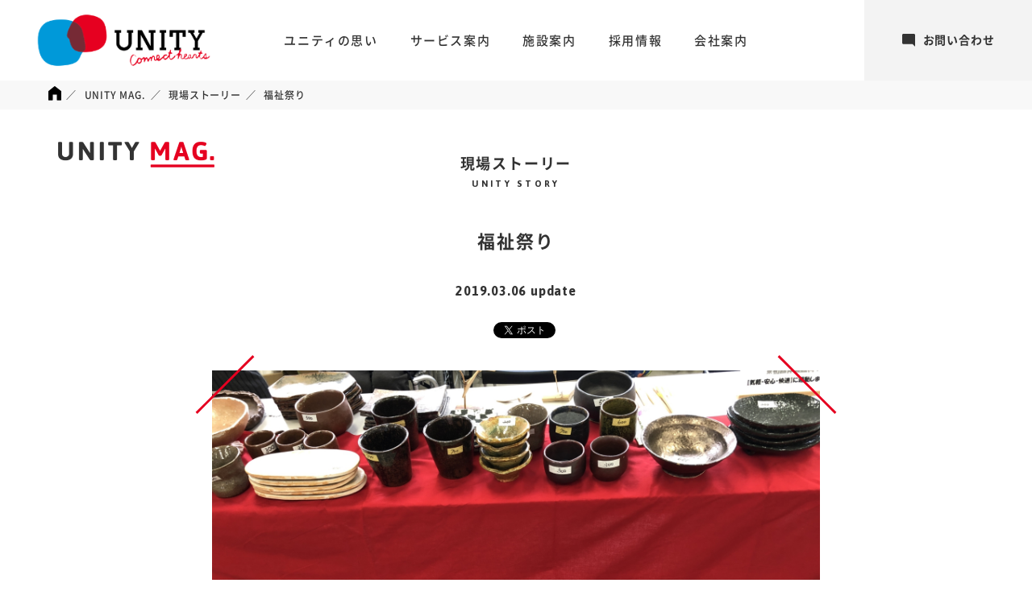

--- FILE ---
content_type: text/html; charset=UTF-8
request_url: https://www.unity-g.com/magazine/story/1533/
body_size: 5291
content:
<!DOCTYPE html>
<html lang="ja">
<head>
  <!-- Global site tag (gtag.js) - Google Analytics -->
  <script async src="https://www.googletagmanager.com/gtag/js?id=UA-116686279-1"></script>
  <script>
    window.dataLayer = window.dataLayer || [];
    function gtag(){dataLayer.push(arguments);}
    gtag('js', new Date());

    gtag('config', 'UA-116686279-1');
  </script>

  <meta charset="utf-8">
  <meta name="viewport" content="width=device-width, initial-scale=1">

  <link rel="stylesheet" href="/assets/css/noto.css">
  <link rel="stylesheet" href="//fonts.googleapis.com/css?family=Arimo:700|Asap:400,700|Roboto+Slab:400,700|Satisfy">

  <link rel="stylesheet" href="/assets/css/reset.css?20180417">
    <link rel="stylesheet" href="/assets/css/common.css?202601181204">

  
      <link rel="apple-touch-icon" href="https://www.unity-g.com/apple-touch-icon2.png">
    <link rel="apple-touch-icon-precomposed" href="https://www.unity-g.com/apple-touch-icon2.png">
  
  <title>福祉祭り | 株式会社ユニティ</title>

<!-- All in One SEO Pack 2.4.6.1 by Michael Torbert of Semper Fi Web Design[975,1003] -->
<link rel="canonical" href="https://www.unity-g.com/magazine/story/1533/" />
<meta property="og:title" content="福祉祭り | 株式会社ユニティ" />
<meta property="og:type" content="article" />
<meta property="og:url" content="https://www.unity-g.com/magazine/story/1533/" />
<meta property="og:image" content="https://www.unity-g.com/wp/wp-content/uploads/2019/03/IMG_5549-950x500.jpg" />
<meta property="og:site_name" content="株式会社ユニティ" />
<meta property="fb:admins" content="181614688679780" />
<meta property="og:description" content="３月２日に姶良公民館で福祉祭りが開催されました。 リハケアガーデン加治木・リハケアガーデン国分ではご利用者様がご自宅で作った野菜や、活動時に一緒に作成したハーバリウム・つまみ細工等を出店しました。 当日は悪天候の中たくさんのお客さんが来て下さり野菜は、ほぼ完売！！！ ご利用者様の頑張って作って下さった商品が目の前で売れる喜びを垣間見れました。 国分から見に来て下さったA様。 ご自分が作った作品が売れるのを見て感動されておりました。 実は９月にハーバリウム教室にて作成方法を教えて頂いてから、ご自宅でも趣味として取り組まれていたようです。 今回実際に商品として売れた事によって本人様の自身に繋がった事と思います！！！！！ 継続する事の大切さを学びました。事業所同士での取り組みも今回が初めてでスタッフも一緒になって楽しめたことが嬉しかったです😊" />
<meta property="article:published_time" content="2019-03-06T18:57:29Z" />
<meta property="article:modified_time" content="2019-03-06T18:57:29Z" />
<meta name="twitter:card" content="summary" />
<meta name="twitter:title" content="福祉祭り | 株式会社ユニティ" />
<meta name="twitter:description" content="３月２日に姶良公民館で福祉祭りが開催されました。 リハケアガーデン加治木・リハケアガーデン国分ではご利用者様がご自宅で作った野菜や、活動時に一緒に作成したハーバリウム・つまみ細工等を出店しました。 当日は悪天候の中たくさんのお客さんが来て下さり野菜は、ほぼ完売！！！ ご利用者様の頑張って作って下さった商品が目の前で売れる喜びを垣間見れました。 国分から見に来て下さったA様。 ご自分が作った作品が売れるのを見て感動されておりました。 実は９月にハーバリウム教室にて作成方法を教えて頂いてから、ご自宅でも趣味として取り組まれていたようです。 今回実際に商品として売れた事によって本人様の自身に繋がった事と思います！！！！！ 継続する事の大切さを学びました。事業所同士での取り組みも今回が初めてでスタッフも一緒になって楽しめたことが嬉しかったです😊" />
<meta name="twitter:image" content="https://www.unity-g.com/wp/wp-content/uploads/2019/03/IMG_5549-950x500.jpg" />
<meta itemprop="image" content="https://www.unity-g.com/wp/wp-content/uploads/2019/03/IMG_5549-950x500.jpg" />
<!-- /all in one seo pack -->
<link rel='dns-prefetch' href='//s.w.org' />
<link rel='prev' title='7年ぶりの社会参加（Ｋさんの挑戦②）' href='https://www.unity-g.com/magazine/story/1526/' />
<link rel='next' title='ハーバリウム・ハンドメイドショップ　IN あいら福祉まつり' href='https://www.unity-g.com/magazine/story/1540/' />
<link rel='shortlink' href='https://www.unity-g.com/?p=1533' />
</head>
<body>
      <div id="fb-root"></div>
    <script>(function (d, s, id) {
      var js, fjs = d.getElementsByTagName(s)[0];
      if (d.getElementById(id)) return;
      js = d.createElement(s);
      js.id = id;
      js.src = 'https://connect.facebook.net/ja_JP/sdk.js#xfbml=1&version=v2.12';
      fjs.parentNode.insertBefore(js, fjs);
    }(document, 'script', 'facebook-jssdk'));</script>
    <div id="wrap">
    <header class="header">
      <a href="https://www.unity-g.com" class="header__logo">
        <img src="/assets/img/common/logo_unity-header.png" about="UNITY">
      </a>
      <nav class="header__nav sm-only">
        <a href="https://www.unity-g.com/contact" class="header__nav-item">
          <div class="header__nav-icon">
            <i class="icon icon--contact"></i>
          </div>
          <p>お問合せ</p>
        </a>
        <a href="https://www.unity-g.com/facility" class="header__nav-item">
          <div class="header__nav-icon">
            <i class="icon icon--office"></i>
          </div>
          <p>施設案内</p>
        </a>
        <a id="toggleMenu" href="#" class="header__nav-item">
          <div class="header__nav-icon">
            <div class="hamburger">
              <span></span>
              <span></span>
              <span></span>
            </div>
          </div>
          <p>メニュー</p>
        </a>
      </nav>
      <nav class="header__nav pc-only">
        <a href="https://www.unity-g.com/philosophy" class="header__nav--item">ユニティの思い</a>
        <a href="https://www.unity-g.com/service" class="header__nav--item">サービス案内</a>
        <a href="https://www.unity-g.com/facility" class="header__nav--item">施設案内</a>
        <a href="https://www.unity-g.com/recruit" class="header__nav--item">採用情報</a>
        <a href="https://www.unity-g.com/about" class="header__nav--item">会社案内</a>
      </nav>
      <a href="https://www.unity-g.com/contact" class="header__contact-btn pc-only">
        <svg xmlns="http://www.w3.org/2000/svg" class="icon" viewBox="0 0 32 32"><defs><style>.a{fill:#333;}</style></defs><path class="a" d="M32,3.155V32l-6.385-6.385H3.155a2.975,2.975,0,0,1-2.216-.977A3.156,3.156,0,0,1,0,22.385V3.155A3.031,3.031,0,0,1,.939.939,3.031,3.031,0,0,1,3.155,0h25.69a3.031,3.031,0,0,1,2.216.939A3.031,3.031,0,0,1,32,3.155Z"/></svg>
        お問い合わせ
      </a>
    </header>
          <div class="breadcrumb pc-only">
        <ul class="breadcrumb__list">
          <li class="breadcrumb__item"><a href="https://www.unity-g.com"><i class="icon icon--home"></i></a></li>
                      <li class="breadcrumb__item">
                              <a href="https://www.unity-g.com/magazine">
                  UNITY MAG.                </a>
                          </li>
                      <li class="breadcrumb__item">
                              <a href="https://www.unity-g.com/magazine/story">
                  現場ストーリー                </a>
                          </li>
                      <li class="breadcrumb__item">
                              福祉祭り                          </li>
                  </ul>
      </div>
        <div id="overlayMenu" class="overlay-menu sm-only" style="display: none;">
      <div class="container">
        <nav class="overlay-menu__nav">
          <ul class="clearfix">
            <li class="overlay-menu__nav-item"><a href="https://www.unity-g.com/philosophy">ユニティの思い</a></li>
            <li class="overlay-menu__nav-item"><a href="https://www.unity-g.com/service">サービス案内</a></li>
            <li class="overlay-menu__nav-item"><a href="https://www.unity-g.com/facility">施設案内</a></li>
            <li class="overlay-menu__nav-item"><a href="https://www.unity-g.com/recruit">採用情報</a></li>
            <li class="overlay-menu__nav-item"><a href="https://www.unity-g.com/about">会社案内</a></li>
            <li class="overlay-menu__nav-item"><a href="https://www.unity-g.com/magazine">UNITY MAG.</a></li>
            <li class="overlay-menu__nav-item"><a href="https://www.unity-g.com/news">お知らせ</a></li>
            <li class="overlay-menu__nav-item"><a href="https://www.unity-g.com/privacy">プライバシーポリシー</a></li>
          </ul>
        </nav>
        <p class="overlay-menu__text">
          お困りごと、わからないことがございましたら<br>お気軽にご連絡ください。
        </p>
        <div class="button-group button-group--vertical">
          <a href="tel:0995733381" class="button button--gray button--tel">
            <i class="icon icon--phone"></i>
            0995-73-3381
          </a>
          <a href="https://www.unity-g.com/contact" class="button button--gray">
            <i class="icon icon--mail"></i>
            メールでお問い合わせ
          </a>
        </div>
        <span id="closeMenu" class="overlay-menu__close"></span>
      </div>
    </div>
    <div id="content">
    <div class="magazine-header">
      <a href="https://www.unity-g.com/magazine" class="magazine-header__logo">
        <img src="/assets/img/magazine/tit_unity-mag02.png" alt="UNITY MAG.">
      </a>
    </div>
            <div class="magazine-article">
                            <div class="magazine-article__category">
                    現場ストーリー                    <small>Unity Story</small>
                </div>
                        <h1 class="magazine-article__title">福祉祭り</h1>
            <div class="magazine-article__update">
                <time>2019.03.06</time>
                update
            </div>
            <div class="magazine-article__share">
                <div class="magazine-article__share-item">
                    <div class="fb-like" data-href="https://www.unity-g.com/magazine/story/1533/"
                         data-layout="button_count" data-action="like" data-size="small" data-show-faces="false"
                         data-share="false"></div>
                </div>
                <div class="magazine-article__share-item">
                    <div class="fb-share-button" data-layout="button" data-size="small" data-mobile-iframe="true"><a
                                target="_blank" href="https://www.facebook.com/sharer/sharer.php?u&amp;src=sdkpreparse"
                                class="fb-xfbml-parse-ignore">シェア</a></div>
                </div>
                <div class="magazine-article__share-item">
                    <a href="https://twitter.com/share?ref_src=twsrc%5Etfw" class="twitter-share-button"
                       data-show-count="false">ツイート</a>
                    <script async src="https://platform.twitter.com/widgets.js" charset="utf-8"></script>
                </div>
            </div>
                            <div class="magazine-article__eyecatch">
                    <div class="cover-image" style="background-image: url('https://www.unity-g.com/wp/wp-content/uploads/2019/03/IMG_5549.jpg')"></div>
                </div>
                        <div class="magazine-article__content">
                <p>３月２日に姶良公民館で福祉祭りが開催されました。</p>
<p>リハケアガーデン加治木・リハケアガーデン国分ではご利用者様がご自宅で作った野菜や、活動時に一緒に作成したハーバリウム・つまみ細工等を出店しました。</p>
<p><img class="alignnone size-medium wp-image-1535" src="https://www.unity-g.com/wp/wp-content/uploads/2019/03/IMG_5547-300x225.jpg" alt="" width="300" height="225" srcset="https://www.unity-g.com/wp/wp-content/uploads/2019/03/IMG_5547-300x225.jpg 300w, https://www.unity-g.com/wp/wp-content/uploads/2019/03/IMG_5547-768x576.jpg 768w, https://www.unity-g.com/wp/wp-content/uploads/2019/03/IMG_5547-1024x768.jpg 1024w, https://www.unity-g.com/wp/wp-content/uploads/2019/03/IMG_5547-497x373.jpg 497w, https://www.unity-g.com/wp/wp-content/uploads/2019/03/IMG_5547-690x518.jpg 690w, https://www.unity-g.com/wp/wp-content/uploads/2019/03/IMG_5547.jpg 1600w" sizes="(max-width: 300px) 100vw, 300px" /><img class="alignnone size-medium wp-image-1536" src="https://www.unity-g.com/wp/wp-content/uploads/2019/03/IMG_5562-2-300x225.jpg" alt="" width="300" height="225" srcset="https://www.unity-g.com/wp/wp-content/uploads/2019/03/IMG_5562-2-300x225.jpg 300w, https://www.unity-g.com/wp/wp-content/uploads/2019/03/IMG_5562-2-768x576.jpg 768w, https://www.unity-g.com/wp/wp-content/uploads/2019/03/IMG_5562-2-1024x768.jpg 1024w, https://www.unity-g.com/wp/wp-content/uploads/2019/03/IMG_5562-2-497x373.jpg 497w, https://www.unity-g.com/wp/wp-content/uploads/2019/03/IMG_5562-2-690x518.jpg 690w, https://www.unity-g.com/wp/wp-content/uploads/2019/03/IMG_5562-2.jpg 1600w" sizes="(max-width: 300px) 100vw, 300px" /></p>
<p>&nbsp;</p>
<p>当日は悪天候の中たくさんのお客さんが来て下さり野菜は、ほぼ完売！！！</p>
<p>ご利用者様の頑張って作って下さった商品が目の前で売れる喜びを垣間見れました。</p>
<p>国分から見に来て下さったA様。</p>
<p>ご自分が作った作品が売れるのを見て感動されておりました。</p>
<p>実は９月にハーバリウム教室にて作成方法を教えて頂いてから、ご自宅でも趣味として取り組まれていたようです。</p>
<p>今回実際に商品として売れた事によって本人様の自身に繋がった事と思います！！！！！</p>
<p>継続する事の大切さを学びました。事業所同士での取り組みも今回が初めてでスタッフも一緒になって楽しめたことが嬉しかったです😊<img class="attachment-266x266 size-266x266 aligncenter" src="https://www.unity-g.com/wp/wp-content/uploads/2019/03/IMG_5552-564x564.jpg" sizes="(max-width: 266px) 100vw, 266px" srcset="https://www.unity-g.com/wp/wp-content/uploads/2019/03/IMG_5552-564x564.jpg 564w, https://www.unity-g.com/wp/wp-content/uploads/2019/03/IMG_5552-150x150.jpg 150w" alt="" width="266" height="266" /><img class="attachment-266x266 size-266x266 aligncenter" src="https://www.unity-g.com/wp/wp-content/uploads/2019/03/IMG_5560-564x564.jpg" sizes="(max-width: 266px) 100vw, 266px" srcset="https://www.unity-g.com/wp/wp-content/uploads/2019/03/IMG_5560-564x564.jpg 564w, https://www.unity-g.com/wp/wp-content/uploads/2019/03/IMG_5560-150x150.jpg 150w" alt="" width="266" height="266" /><img class="attachment-266x266 size-266x266 aligncenter" src="https://www.unity-g.com/wp/wp-content/uploads/2019/03/IMG_5549-564x564.jpg" sizes="(max-width: 266px) 100vw, 266px" srcset="https://www.unity-g.com/wp/wp-content/uploads/2019/03/IMG_5549-564x564.jpg 564w, https://www.unity-g.com/wp/wp-content/uploads/2019/03/IMG_5549-150x150.jpg 150w" alt="" width="266" height="266" /></p>
            </div>
            <div class="magazine-author">
                <img src="https://www.unity-g.com/wp/wp-content/uploads/2018/03/pic_facility03.jpg" alt="" class="magazine-author__avatar">
                <div class="magazine-author__body">
                    <span class="magazine-author__writer">Writer</span>
                    <div class="magazine-author__name">
                        <span>リハケアガーデン加治木</span> ／ <span>RehacareGARDEN KAJIKI</span>
                    </div>
                </div>
            </div>
        </div>
        <div class="magazine-pagination">
                            <a href="https://www.unity-g.com/magazine/story/1526/" class="magazine-pagination__prev"></a>
                                        <a href="https://www.unity-g.com/magazine/story"
                   class="button button--gray">
                    <span><i class="icon icon--angle-left"></i>一覧ページへもどる</span>
                </a>
                                        <a href="https://www.unity-g.com/magazine/story/1540/" class="magazine-pagination__next"></a>
                    </div>
        <div class="related-articles">
            <h2 class="related-articles__title">
                関連記事
            </h2>
            <ul class="magazine-posts">
                                    <li class="magazine-posts__item">
                        <a href="https://www.unity-g.com/magazine/story/4155/">
                            <div class="magazine-posts__thumbnail">
                                <div class="cover-image" style="background-image: url('https://www.unity-g.com/wp/wp-content/uploads/2020/05/713F4C29-7898-4837-9786-3DC257B17B73-497x373.jpeg');"></div>
                            </div>
                                                            <span class="magazine-posts__cat">現場ストーリー</span>
                                                        <p class="magazine-posts__title">水分よ、あなたに届け！</p>
                        </a>
                    </li>
                                    <li class="magazine-posts__item">
                        <a href="https://www.unity-g.com/magazine/story/3744/">
                            <div class="magazine-posts__thumbnail">
                                <div class="cover-image" style="background-image: url('https://www.unity-g.com/wp/wp-content/uploads/2020/04/IMG_1022-497x373.jpg');"></div>
                            </div>
                                                            <span class="magazine-posts__cat">現場ストーリー</span>
                                                        <p class="magazine-posts__title">コロナに負けるな！</p>
                        </a>
                    </li>
                                    <li class="magazine-posts__item">
                        <a href="https://www.unity-g.com/magazine/story/1093/">
                            <div class="magazine-posts__thumbnail">
                                <div class="cover-image" style="background-image: url('/assets/img/common/noimage.jpg');"></div>
                            </div>
                                                            <span class="magazine-posts__cat">現場ストーリー</span>
                                                        <p class="magazine-posts__title">秋の味覚は秋刀魚で決まり！</p>
                        </a>
                    </li>
                            </ul>
        </div>
        <div class="magazine-footer">
            <a href="https://www.unity-g.com/magazine" class="button button--gray">
                <span><i class="icon icon--angle-right"></i>UNITY MAG.トップへもどる</span>
            </a>
        </div>
    </div>
</div><!-- /#wrap -->
<footer class="footer with-border">
  <div id="pageTop" class="page-top">
    <img src="/assets/img/common/btn_page-top.png" alt="Page top">
  </div>
  <div class="footer__inner">
    <div class="footer__contact">
      <div class="footer__contact-heading">
        お問い合わせ
        <small>Contact</small>
      </div>
      <p class="footer__contact-text">お困りごと、わからないことが<br class="pc-only">ございましたらお気軽にご連絡ください。</p>
    </div>
    <div class="footer__buttons">
      <div class="button-group button-group--vertical">
        <div class="footer__buttons">
          <div class="button-group button-group--vertical">
            <a href="tel:0995567515" class="button button--gray button--tel">
              <span><i class="icon icon--phone"></i>0995-56-7515</span>
            </a>
            <a href="https://www.unity-g.com/contact" class="button button--gray">
              <span><i class="icon icon--mail"></i>メールでお問い合わせ</span>
            </a>
          </div>
        </div>
      </div>
    </div>
    <ul class="footer__links sm-only">
      <li><a href="https://www.unity-g.com/privacy">プライバシーポリシー</a></li>
      <li><a href="http://unityrehacare.wixsite.com/yattarokai" target="_blank" class="external-link">霧島市通所介護連絡協議会「やったろ会」</a>
      </li>
    </ul>
  </div>
  <div class="footer__misc">
    <div class="footer__copyright">
      <img src="/assets/img/common/logo_unity-footer.png" class="footer__logo" alt="UNITY">
      <p>Copyright © UNITY COPORATION All Right Reserved.</p>
    </div>
    <ul class="footer__links pc-only">
      <li><a href="https://www.unity-g.com/privacy">プライバシーポリシー</a></li>
      <li><a href="http://unityrehacare.wixsite.com/yattarokai" target="_blank" class="external-link">霧島市通所介護連絡協議会「やったろ会」</a>
      </li>
    </ul>
  </div>
</footer>
<div class="htkm-overlay" style="display: none;">
  <span class="htkm-overlay__close">
    <img src="/assets/img/common/ico_close-photo.png" alt="">
  </span>
  <img src="/assets/img/magazine/tit_hitokoma-photo02.png" class="htkm-overlay__logo" alt="HITOKOMA PHOTO">
  <div class="htkm-overlay__inner">
    <div class="htkm-overlay__push pc-only"></div>
    <div class="htkm-overlay__photo">
      <div><img id="htkmImg" src="" alt=""></div>
    </div>
    <p class="htkm-overlay__title"><span id="htkmLocation"></span> ／ <br class="sm-only"><span
      id="htkmComment"></span></p>
    </div>
  </div>
  <script src="/assets/js/jquery.min.js"></script>
  <script src="/assets/js/response.min.js"></script>
  <script src="/assets/js/emergence.min.js"></script>
  <script src="/assets/js/common.js"></script>
                </body>
</html>
